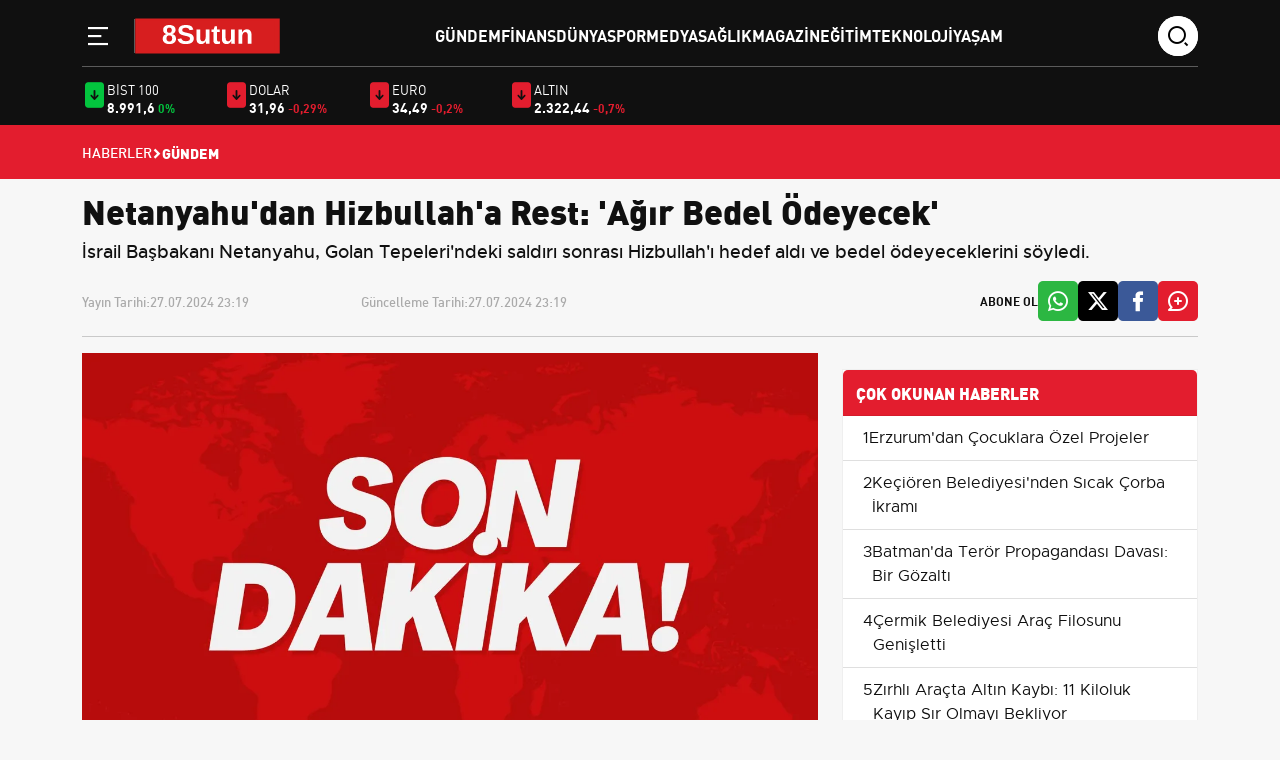

--- FILE ---
content_type: text/html; charset=UTF-8
request_url: https://www.8sutun.com/netanyahu-dan-hizbullah-a-rest-agir-bedel-odeyecek-2474
body_size: 8122
content:
<!DOCTYPE html>
<html lang="tr">
<head>
<meta charset="utf-8">
<meta http-equiv="X-UA-Compatible" content="IE=edge">
<meta name="viewport" content="width=device-width, initial-scale=1, shrink-to-fit=no">
<title>Netanyahu&#039;dan Hizbullah&#039;a Rest: &#039;Ağır Bedel Ödeyecek&#039;</title>
<link rel="preconnect" href="https://cdn.8sutun.com/" />
<link rel="dns-prefetch" href="https://cdn.8sutun.com/" />
<meta name="description" content="İsrail Başbakanı Netanyahu, Golan Tepeleri&#039;ndeki saldırı sonrası Hizbullah&#039;ı hedef aldı ve bedel ödeyeceklerini söyledi."/>
<meta name="keywords" content=""/>
<meta name="author" content="8Sutun"/>
<meta name="robots" content="max-snippet:-1, max-image-preview:large, max-video-preview:-1"/>
<meta name="revisit-after" content="1 Days"/>
<meta property="og:locale" content="tr_tr"/>
<meta property="og:site_name" content="8Sutun"/>
<link rel="alternate" type="application/rss+xml" href="https://www.8sutun.com/rss/latest-posts">
<meta property="og:type" content="article"/>
<meta property="og:title" content="Netanyahu&#039;dan Hizbullah&#039;a Rest: &#039;Ağır Bedel Ödeyecek&#039;"/>
<meta property="og:description" content="İsrail Başbakanı Netanyahu, Golan Tepeleri&#039;ndeki saldırı sonrası Hizbullah&#039;ı hedef aldı ve bedel ödeyeceklerini söyledi."/>
<meta property="og:url" content="https://www.8sutun.com/netanyahu-dan-hizbullah-a-rest-agir-bedel-odeyecek-2474"/>
<meta property="og:image" content="https://cdn.8sutun.com/uploads/1280x720/images/202407/kultur-ve-turizm-bakanligi-bu-yil-toplam-19-eserin-daha-iadesini-sagladik-1200-543731.jpg"/>
<meta property="og:image:width" content="1280"/>
<meta property="og:image:height" content="720"/>
<meta name="twitter:card" content="summary_large_image"/>
<meta name="twitter:site" content="8Sutun"/>
<meta name="twitter:title" content="Netanyahu&#039;dan Hizbullah&#039;a Rest: &#039;Ağır Bedel Ödeyecek&#039;"/>
<meta name="twitter:description" content="İsrail Başbakanı Netanyahu, Golan Tepeleri&#039;ndeki saldırı sonrası Hizbullah&#039;ı hedef aldı ve bedel ödeyeceklerini söyledi."/>
<meta name="twitter:image" content="https://cdn.8sutun.com/uploads/1280x720/images/202407/kultur-ve-turizm-bakanligi-bu-yil-toplam-19-eserin-daha-iadesini-sagladik-1200-543731.jpg"/>
<!-- <link rel="amphtml" href="https://www.8sutun.com/netanyahu-dan-hizbullah-a-rest-agir-bedel-odeyecek-2474/amp" /> -->
<link rel="canonical" href="https://www.8sutun.com/netanyahu-dan-hizbullah-a-rest-agir-bedel-odeyecek-2474"/>
<!-- <link rel="alternate" href="https://www.8sutun.com/netanyahu-dan-hizbullah-a-rest-agir-bedel-odeyecek-2474" hreflang="tr_tr"/> -->


<link rel="next" href="https://www.8sutun.com/mugla-umke-ye-yeni-lojistik-arac-tahsis-edildi-109512" />
<link rel="prev" href="https://www.8sutun.com/kirgizlarin-son-hani-rahmankul-han-van-da-anildi-2471" />
<meta name="X-CSRF-TOKEN" content="7cefc2037126367d941bd01409c3a876"><link rel="shortcut icon" type="image/png" href="https://www.8sutun.com/uploads/logo/favicon_662982a895d938-08113389-80044017.png"/>

<link href="https://www.8sutun.com/assets/css/style.min.css?t=1708527426" rel="stylesheet"/>
<link rel="preload" as="image" href="https://cdn.8sutun.com/uploads/410x250/images/202407/kultur-ve-turizm-bakanligi-bu-yil-toplam-19-eserin-daha-iadesini-sagladik-1200-543731.jpg" fetchpriority="high" media="(max-width: 767.98px)">
<link rel="preload" as="image" href="https://cdn.8sutun.com/uploads/856x511/images/202407/kultur-ve-turizm-bakanligi-bu-yil-toplam-19-eserin-daha-iadesini-sagladik-1200-543731.jpg" fetchpriority="high" media="(min-width: 768px)"><script async src="https://pagead2.googlesyndication.com/pagead/js/adsbygoogle.js?client=ca-pub-6212214410842379"
     crossorigin="anonymous"></script>
<script data-host="https://analytics.qushad.com" data-dnt="false" src="https://analytics.qushad.com/js/script.js" id="ZwSg9rf6GA" async defer></script>
<script src="https://app.qushad.com/QushAdSDK-native.js?appId=cb583fe0-75f5-53a8-8e2a-4af428bcf45b"></script>
<script>
    var QushAdNotification = window.QushAdNotification = window.QushAdNotification || [];
    QushAdNotification.push(function(){
        return QushAdNotification.init({
            appId: 'cb583fe0-75f5-53a8-8e2a-4af428bcf45b',
            delay : '1',
        });
    });
</script>
<meta name="msvalidate.01" content="C9B8574227B63985BCFC5295A7668BE6" />
<meta name="yandex-verification" content="6c3c76034e9a1601" /><script type="application/ld+json">[{
        "@context": "http://schema.org",
        "@type": "Organization",
        "url": "https://www.8sutun.com",
        "logo": {"@type": "ImageObject","width": 180,"height": 50,"url": "https://www.8sutun.com/uploads/logo/logo_662981dce953b5-42564681-18557141.svg"}
    },
    {
        "@context": "http://schema.org",
        "@type": "WebSite",
        "url": "https://www.8sutun.com",
        "name": "8Sutun",
        "potentialAction": {
            "@type": "SearchAction",
            "target": "https://www.8sutun.com/search?q={search_term_string}",
            "query-input": "required name=search_term_string"
        }
    }]
    </script>
    <script type="application/ld+json">
        {
            "@context": "https://schema.org",
            "@type": "NewsArticle",
            "genre": "news",
            "mainEntityOfPage":"https://www.8sutun.com/netanyahu-dan-hizbullah-a-rest-agir-bedel-odeyecek-2474",
            "headline": "Netanyahu&#039;dan Hizbullah&#039;a Rest: &#039;Ağır Bedel Ödeyecek&#039;",
            "alternativeHeadline": "Netanyahu&#039;dan Sert Açıklama",
            "articleSection": "Gündem",
            "articleBody": "Netanyahu'dan Sert Açıklama İsrail Başbakanı Binyamin Netanyahu, ülkesinin işgali altında bulunan Golan Tepeleri'ne gerçekleştirilen ve 10 kişinin hayatını kaybetmesine neden olan roket saldırısını değerlendirerek, Lübnan Hizbullahı'nı suçladı. Mecdel Şems'teki Saldırı Olay, çoğunluğunu Dürzilerin oluşturduğu Mecdel Şems beldesine düzenlenmişti. Saldırıda 10 kişi yaşamını yitirirken, 6'sı ağır 24 kişi de yaralandı. Netanyahu'nun Açıklamaları Netanyahu, resmi sosyal medya hesabı üzerinden yaptığı açıklamada, \"İsrail, bu ölümcül saldırıyı asla unutmamalı. Hizbullah, şimdiye kadar ödemediği ağır bir bedel ödeyecek,\" dedi. İsrail Ordusu, saldırının Lübnan Hizbullahı tarafından yapıldığını belirtti. Ancak Hizbullah, olaya dair herhangi bir bağlantıları olmadığını ve iddiaları yalanladıklarını duyurdu.",
            "wordCount": "141",
            "image": {
                "@type": "ImageObject",
                "url": "https://cdn.8sutun.com/uploads/1280x720/images/202407/kultur-ve-turizm-bakanligi-bu-yil-toplam-19-eserin-daha-iadesini-sagladik-1200-543731.jpg",
                "width": 1280,
                "height": 720            },
            "speakable": {
                "@type": "SpeakableSpecification",
                "cssSelector": [
                    ".post-detail-header h1",
                    ".post-detail-header h2",
                    ".content-text"
                ]
            },
            "datePublished": "2024-07-27T23:19:25+0300",
            "dateModified": "2024-07-27T23:19:25+0300",
            "inLanguage": "tr-TR",
            "keywords": "",
            "author": {
                "@type": "NewsMediaOrganization",
                "name": "8Sutun",
                "url": "https://www.8sutun.com/kunye",
                "logo": {
                    "@type": "ImageObject",
                    "url": "https://www.8sutun.com/uploads/logo/logo_662981dce953b5-42564681-18557141.svg",
                    "width": 300,
                    "height": 120
                }
            },
            "publisher": {
                "@type": "Organization",
                "name": "8Sutun",
                "logo": {
                "@type": "ImageObject",
                "width": 300,
                "height": 120,
                "url": "https://www.8sutun.com/uploads/logo/logo_662981dce953b5-42564681-18557141.svg"
                }
            },
            "description": "İsrail Başbakanı Netanyahu, Golan Tepeleri&#039;ndeki saldırı sonrası Hizbullah&#039;ı hedef aldı ve bedel ödeyeceklerini söyledi.",
            "isFamilyFriendly": true,
            "isAccessibleForFree": true,
            "typicalAgeRange": "7-",
            "publishingPrinciples": "https://www.8sutun.com/gizlilik-ilkeleri"
        }
    </script>
        <script type="application/ld+json">
        {
            "@context": "http://schema.org",
            "@type": "BreadcrumbList",
            "itemListElement": [{
                "@type": "ListItem",
                "position": 1,
                "name": "Anasayfa",
                "item": "https://www.8sutun.com"
            },
            {
                "@type": "ListItem",
                "position": 2,
                "name": "Gündem",
                "item": "https://www.8sutun.com/gundem"
            }]
        }
    </script>
    
</head>
<body class="bg-color-gray">
    <!-- Back to Top -->
    <a id="backToTop"></a>

    <!-- Header -->
    <header class="header pt-3 sticky-top">
        <div class="container">
            <div class="row">
                <div class="col-xl-12">
                    <div class="header__wrapper">
                        <div class="logo-wrapper">
                            <!-- sidebar toggle -->
                            <div class="sidebar__toggle">
                                <button type="button" aria-label="Menü" role="button" js-role="menuToggle">
                                    <i class="icon-menu-line"></i>
                                </button>
                            </div>

                            <!-- Logo -->
                            <div class="logo">
                                <a href="https://www.8sutun.com" title="Haberler - Haber - Son Dakika Haberler - Haber Oku | 8 Sütun">
                                    <img src="https://www.8sutun.com/uploads/logo/logo_662981dce953b5-42564681-18557141.svg" width="145" height="38" alt="Haberler - Haber - Son Dakika Haberler - Haber Oku | 8 Sütun">
                                </a>
                            </div>
                        </div>

                        <!-- Desktop Menu -->
                        <div class="desktop__menu">
                            <nav>
                                <ul>
                                                                                <li><a href="https://www.8sutun.com/gundem">Gündem </a></li>
                                                                                            <li><a href="https://www.8sutun.com/finans">Finans </a></li>
                                                                                            <li><a href="https://www.8sutun.com/dunya">Dünya </a></li>
                                                                                            <li><a href="https://www.8sutun.com/spor">Spor </a></li>
                                                                                            <li><a href="https://www.8sutun.com/medya">Medya </a></li>
                                                                                            <li><a href="https://www.8sutun.com/saglik">Sağlık </a></li>
                                                                                            <li><a href="https://www.8sutun.com/magazin">Magazin </a></li>
                                                                                            <li><a href="https://www.8sutun.com/egitim">Eğitim </a></li>
                                                                                            <li><a href="https://www.8sutun.com/teknoloji">Teknoloji </a></li>
                                                                                            <li><a href="https://www.8sutun.com/yasam">Yaşam </a></li>
                                                                            </ul>
                            </nav>
                        </div>

                        <!-- Search -->
                        <div class="search-wrapper">
                            <div class="search-icon">
                                <i class="icon-search"></i>
                            </div>
                            <div class="search-form">
                                <form action="javascript:void(0)">
                                    <input type="text" placeholder="search" />
                                    <div class="search-icons">
                                        <a href="javascript:void(0)">
                                            <i class="icon-search"></i>
                                        </a>
                                        <i class="icon-close"></i>
                                    </div>
                                </form>
                            </div>
                        </div>
                    </div>
                </div>

                <!-- Sidebar Menu Offcanvas -->
                <div class="offcanvas offcanvas-start" tabindex="-1" id="offcanvasMenu">
                    <div class="offcanvas-header">
                        <span class="offcanvas-title">
                            <img src="https://www.8sutun.com/uploads/logo/logo_662981dce953b5-42564681-18557141.svg" width="145" height="38" alt="Haberler - Haber - Son Dakika Haberler - Haber Oku | 8 Sütun">
                        </span>
                        <button type="button" class="btn-close" js-role="menuToggle" aria-label="Close"></button>
                    </div>
                    <div class="offcanvas-body">
                        <div class="menu-list mt-5">
                            <nav>
                                <ul>
                                                                        <li><a href="https://www.8sutun.com/gundem" title="Gündem">Gündem</a></li>
                                                                            <li><a href="https://www.8sutun.com/finans" title="Finans">Finans</a></li>
                                                                            <li><a href="https://www.8sutun.com/dunya" title="Dünya">Dünya</a></li>
                                                                            <li><a href="https://www.8sutun.com/spor" title="Spor">Spor</a></li>
                                                                            <li><a href="https://www.8sutun.com/medya" title="Medya">Medya</a></li>
                                                                            <li><a href="https://www.8sutun.com/saglik" title="Sağlık">Sağlık</a></li>
                                                                            <li><a href="https://www.8sutun.com/magazin" title="Magazin">Magazin</a></li>
                                                                            <li><a href="https://www.8sutun.com/egitim" title="Eğitim">Eğitim</a></li>
                                                                            <li><a href="https://www.8sutun.com/teknoloji" title="Teknoloji">Teknoloji</a></li>
                                                                            <li><a href="https://www.8sutun.com/yasam" title="Yaşam">Yaşam</a></li>
                                                                    </ul>                           
                                <div class="text-gray mt-5">
                                    <h3 class="mb-4">Kurumsal</h3>
                                    <ul>
                                                                        <li><a  href="https://www.8sutun.com/gizlilik-ilkeleri" title="Gizlilik İlkeleri">Gizlilik İlkeleri</a></li>
                                                                        <li><a  href="https://www.8sutun.com/kunye" title="Künye">Künye</a></li>
                                                                        <li><a  href="https://www.8sutun.com/iletisim" title="İletişim">İletişim</a></li>
                                                                        <li><a  href="https://www.8sutun.com/hakkimizda" title="Hakkımızda">Hakkımızda</a></li>
                                                                        </ul>
                                </div>
                            </nav>
                        </div>

                        <!-- Social -->
                        <div class="social__media mt-5">
                            <h3>Sosyal Medya</h3>
                            <ul>
                                <li>
                                    <a href="#" title="Twitter">
                                        <i class="icon-twitter"></i>
                                    </a>
                                </li>
                                <li>
                                    <a href="#" title="Facebook">
                                        <i class="icon-facebook"></i>
                                    </a>
                                </li>
                                <li>
                                    <a href="#" title="İnstagram">
                                        <i class="icon-instagram"></i>
                                    </a>
                                </li>
                                <li>
                                    <a href="#" title="Youtube">
                                        <i class="icon-youtube"></i>
                                    </a>
                                </li>
                            </ul>
                        </div>
                    </div>
                </div>
            </div>
        </div>
    </header>
    <div class="economy pt-3 pb-2 d-none d-lg-block d-md-block d-xl-block d-xxl-block">
    <div class="container">
        <div class="row d-flex align-items-center">
            <div class="col-xl-9">
                <div class="row">
                                        <div class="col-xl-2 col-lg-2 col-md-4 col-sm-4 col-4 d-flex gap-2 mb-4 mb-xl-0 mb-lg-0">
                        <i class="icon-arrow-down-fill colorGreen"></i>
                        <div class="d-flex flex-column">
                            <span class="economy-title">Bist 100</span>
                            <div class="d-flex flex-column align-items-end flex-md-row">
                                <span class="economy-price">8.991,6</span>
                                <span class="economy-minus colorGreen">0%</span>
                            </div>
                        </div>
                    </div>
                                        <div class="col-xl-2 col-lg-2 col-md-4 col-sm-4 col-4 d-flex gap-2 mb-4 mb-xl-0 mb-lg-0">
                        <i class="icon-arrow-down-fill colorRed"></i>
                        <div class="d-flex flex-column">
                            <span class="economy-title">DOLAR</span>
                            <div class="d-flex flex-column align-items-end flex-md-row">
                                <span class="economy-price">31,96</span>
                                <span class="economy-minus colorRed">-0,29%</span>
                            </div>
                        </div>
                    </div>
                                        <div class="col-xl-2 col-lg-2 col-md-4 col-sm-4 col-4 d-flex gap-2 mb-4 mb-xl-0 mb-lg-0">
                        <i class="icon-arrow-down-fill colorRed"></i>
                        <div class="d-flex flex-column">
                            <span class="economy-title">EURO</span>
                            <div class="d-flex flex-column align-items-end flex-md-row">
                                <span class="economy-price">34,49</span>
                                <span class="economy-minus colorRed">-0,2%</span>
                            </div>
                        </div>
                    </div>
                                        <div class="col-xl-2 col-lg-2 col-md-4 col-sm-4 col-4 d-flex gap-2 mb-4 mb-xl-0 mb-lg-0">
                        <i class="icon-arrow-down-fill colorRed"></i>
                        <div class="d-flex flex-column">
                            <span class="economy-title">ALTIN</span>
                            <div class="d-flex flex-column align-items-end flex-md-row">
                                <span class="economy-price">2.322,44</span>
                                <span class="economy-minus colorRed">-0,7%</span>
                            </div>
                        </div>
                    </div>
                                    </div>
            </div>
        </div>
    </div>
</div>
        <div class="header-breadcrumb breadcrumb-bg-red p-3">
        <div class="container">
            <div class="row">
                <div class="col-xl-12">
                    <ul class="d-flex align-items-center gap-2">
                        <li>
                            <a href="https://www.8sutun.com" title="Haberler">Haberler</a>
                        </li>
                        <li>
                            <i class="icon-arrow-drop-right"></i>
                        </li>
                                                <li class="breadcrumb-item active">
                            Gündem                        </li>
                                            </ul>
                </div>
            </div>
        </div>
    </div>
            <div class="container"></div>
        <main class="content"><div class="container infinity-container"  data-post-view-id="2474">
	<div class="row infinity-item spotlight-group">
		<!-- top -->
		<div class="col-xl-12 mb-3">
			<div class="author-heading">
				<h1>Netanyahu&#039;dan Hizbullah&#039;a Rest: &#039;Ağır Bedel Ödeyecek&#039;</h1>
									<p>İsrail Başbakanı Netanyahu, Golan Tepeleri&#039;ndeki saldırı sonrası Hizbullah&#039;ı hedef aldı ve bedel ödeyeceklerini söyledi.</p>
							</div>

			<div class="author-social d-lg-flex align-items-center justify-content-start">
				<div class="d-xl-flex w-100">
					<div class="time d-flex mb-2 mb-xl-0">
						<span>Yayın Tarihi: </span>
						<span>27.07.2024 23:19</span>
					</div>
					<div class="time d-flex">
						<span>Güncelleme Tarihi: </span>
						<span>27.07.2024 23:19</span>
					</div>
				</div>

				<ul class="mt-4 mt-lg-0 d-none d-md-flex social-share" data-title="Netanyahu&#039;dan Hizbullah&#039;a Rest: &#039;Ağır Bedel Ödeyecek&#039;" data-link="https://www.8sutun.com/netanyahu-dan-hizbullah-a-rest-agir-bedel-odeyecek-2474">
					<span class="subscribe">Abone Ol</span>
										<li class="whatsapp-color">
						<a href="javascript:void(0)" data-id="WA" class="social-share-button"><i class="icon-whatsapp"></i></a>
					</li>
					<li class="twitter-color">
						<a href="javascript:void(0)" data-id="TW" class="social-share-button"><i class="icon-twitter"></i></a>
					</li>
					<li class="facebook-color">
						<a href="javascript:void(0)" data-id="FB" class="social-share-button"><i class="icon-facebook"></i></a>
					</li>
					<li class="comment-color">
						<a href="javascript:void(0)"><i class="icon-comment-plus"></i></a>
					</li>
				</ul>
				<hr />
			</div>
		</div>
		<div class="col-xl-8 col-lg-8">
			<div class="text-content d-flex flex-column gap-4">
				<picture>
					<source srcset="https://cdn.8sutun.com/uploads/500x281/images/202407/kultur-ve-turizm-bakanligi-bu-yil-toplam-19-eserin-daha-iadesini-sagladik-1200-543731.jpg" media="(max-width: 767.98px) and (-webkit-min-device-pixel-ratio: 0.25)">
					<img src="https://cdn.8sutun.com/uploads/1280x720/images/202407/kultur-ve-turizm-bakanligi-bu-yil-toplam-19-eserin-daha-iadesini-sagladik-1200-543731.jpg" class="spotlight w-100 h-auto" alt="Netanyahu&#039;dan Hizbullah&#039;a Rest: &#039;Ağır Bedel Ödeyecek&#039;"  width="850" height="478"/>
				</picture>
				<h2>Netanyahu'dan Sert Açıklama</h2> <p>İsrail Başbakanı <strong>Binyamin Netanyahu</strong>, ülkesinin işgali altında bulunan <strong>Golan Tepeleri</strong>'ne gerçekleştirilen ve 10 kişinin hayatını kaybetmesine neden olan roket saldırısını değerlendirerek, <strong>Lübnan Hizbullahı</strong>'nı suçladı. <h3>Mecdel Şems'teki Saldırı</h3> <p>Olay, çoğunluğunu Dürzilerin oluşturduğu <strong>Mecdel Şems</strong> beldesine düzenlenmişti. Saldırıda 10 kişi yaşamını yitirirken, 6'sı ağır 24 kişi de yaralandı. <h3>Netanyahu'nun Açıklamaları</h3> <p>Netanyahu, resmi sosyal medya hesabı üzerinden yaptığı açıklamada, "İsrail, bu ölümcül saldırıyı asla unutmamalı. Hizbullah, şimdiye kadar ödemediği ağır bir bedel ödeyecek," dedi. <p>İsrail Ordusu, saldırının Lübnan Hizbullahı tarafından yapıldığını belirtti. Ancak Hizbullah, olaya dair herhangi bir bağlantıları olmadığını ve iddiaları yalanladıklarını duyurdu.				
			</div>
									<hr class="mt-4 mb-4">
			<div class="related-news">
				<div class="section-title">
					<h4 class="">İLGİLİ HABERLER</h4>
				</div>

				<div class="mt-4">
					<div class="row">
												<div class="col-xl-3 col-lg-4 col-md-6 col-sm-6 mb-4 mb-md-4">
							<div class="main-box overflow-hidden">
								<a href="https://www.8sutun.com/evlenecekler-dikkat-aile-fonu-ndan-yeni-destek-milyarlarca-lira-aktarildi-56081" title="Evlenecekler Dikkat! Aile Fonu&#039;ndan Yeni Destek, Milyarlarca Lira Aktarıldı">
									<img src="https://www.8sutun.com/assets/img/bg_mid.png" data-src="https://cdn.8sutun.com/uploads/195x110/images/202508/evlenecekler-dikkat-aile-fonu-ndan-yeni-destek-milyarlarca-lira-aktarildi-1200-903259.jpg" class="lazy w-100 h-auto" alt="Evlenecekler Dikkat! Aile Fonu&#039;ndan Yeni Destek, Milyarlarca Lira Aktarıldı" onerror="javascript:this.src='https://www.8sutun.com/assets/img/bg_mid.png'" width="195" height="110">
									<div class="px-3 py-3">
										<p class="related-news">
										Evlenecekler Dikkat! Aile Fonu&#039;ndan Yeni Destek, Milyarlarca Lira Aktarıldı										</p>
									</div>
								</a>
							</div>
						</div>
												<div class="col-xl-3 col-lg-4 col-md-6 col-sm-6 mb-4 mb-md-4">
							<div class="main-box overflow-hidden">
								<a href="https://www.8sutun.com/ziraat-bankasi-ndan-emeklilere-4-yeni-promosyon-kampanyasi-55827" title="Ziraat Bankası&#039;ndan Emeklilere 4 Yeni Promosyon Kampanyası">
									<img src="https://www.8sutun.com/assets/img/bg_mid.png" data-src="https://cdn.8sutun.com/uploads/195x110/images/202508/ziraat-bankasi-ndan-emeklilere-4-yeni-promosyon-kampanyasi-1200-766451.jpg" class="lazy w-100 h-auto" alt="Ziraat Bankası&#039;ndan Emeklilere 4 Yeni Promosyon Kampanyası" onerror="javascript:this.src='https://www.8sutun.com/assets/img/bg_mid.png'" width="195" height="110">
									<div class="px-3 py-3">
										<p class="related-news">
										Ziraat Bankası&#039;ndan Emeklilere 4 Yeni Promosyon Kampanyası										</p>
									</div>
								</a>
							</div>
						</div>
												<div class="col-xl-3 col-lg-4 col-md-6 col-sm-6 mb-4 mb-md-4">
							<div class="main-box overflow-hidden">
								<a href="https://www.8sutun.com/yapi-kredi-ve-koctas-tan-ustalara-ozel-kredi-karti-57190" title="Yapı Kredi ve Koçtaş&#039;tan Ustalara Özel Kredi Kartı">
									<img src="https://www.8sutun.com/assets/img/bg_mid.png" data-src="https://cdn.8sutun.com/uploads/195x110/images/202509/yapi-kredi-ve-koctas-tan-ustalara-ozel-kredi-karti-1200-265135.jpg" class="lazy w-100 h-auto" alt="Yapı Kredi ve Koçtaş&#039;tan Ustalara Özel Kredi Kartı" onerror="javascript:this.src='https://www.8sutun.com/assets/img/bg_mid.png'" width="195" height="110">
									<div class="px-3 py-3">
										<p class="related-news">
										Yapı Kredi ve Koçtaş&#039;tan Ustalara Özel Kredi Kartı										</p>
									</div>
								</a>
							</div>
						</div>
												<div class="col-xl-3 col-lg-4 col-md-6 col-sm-6 mb-4 mb-md-4">
							<div class="main-box overflow-hidden">
								<a href="https://www.8sutun.com/yedi-basak-insani-yardim-dernegi-nden-ogrencilere-buyuk-destek-55886" title="Yedi Başak İnsani Yardım Derneği&#039;nden Öğrencilere Büyük Destek">
									<img src="https://www.8sutun.com/assets/img/bg_mid.png" data-src="https://cdn.8sutun.com/uploads/195x110/images/202508/yedi-basak-insani-yardim-dernegi-nden-ogrencilere-buyuk-destek-1200-456817.jpg" class="lazy w-100 h-auto" alt="Yedi Başak İnsani Yardım Derneği&#039;nden Öğrencilere Büyük Destek" onerror="javascript:this.src='https://www.8sutun.com/assets/img/bg_mid.png'" width="195" height="110">
									<div class="px-3 py-3">
										<p class="related-news">
										Yedi Başak İnsani Yardım Derneği&#039;nden Öğrencilere Büyük Destek										</p>
									</div>
								</a>
							</div>
						</div>
											</div>
				</div>
			</div>
									<hr class="mt-4 mb-4">
		</div>
		<!-- right -->
		<div class="col-xl-4 col-lg-4 mb-4">
			<!-- advert section -->
			<div class="container">
				<div class="row justify-content-center mb-3">
									</div>
			</div>
			<div class="category-list bg-white">
				<h2>ÇOK OKUNAN HABERLER</h2>

				    <div class="col-xl-12">
        <div class="category-content d-flex align-items-start gap-3">
            <div class="">
                <span>1</span>
            </div>
            <div class="content-most">
                <a href="https://www.8sutun.com/erzurum-dan-cocuklara-ozel-projeler-109312" title="Erzurum&#039;dan Çocuklara Özel Projeler">Erzurum&#039;dan Çocuklara Özel Projeler</a>
            </div>
        </div>
    </div>
        <div class="col-xl-12">
        <div class="category-content d-flex align-items-start gap-3">
            <div class="">
                <span>2</span>
            </div>
            <div class="content-most">
                <a href="https://www.8sutun.com/kecioren-belediyesi-nden-sicak-corba-ikrami-109302" title="Keçiören Belediyesi&#039;nden Sıcak Çorba İkramı">Keçiören Belediyesi&#039;nden Sıcak Çorba İkramı</a>
            </div>
        </div>
    </div>
        <div class="col-xl-12">
        <div class="category-content d-flex align-items-start gap-3">
            <div class="">
                <span>3</span>
            </div>
            <div class="content-most">
                <a href="https://www.8sutun.com/batman-da-teror-propagandasi-davasi-bir-gozalti-109491" title="Batman&#039;da Terör Propagandası Davası: Bir Gözaltı">Batman&#039;da Terör Propagandası Davası: Bir Gözaltı</a>
            </div>
        </div>
    </div>
        <div class="col-xl-12">
        <div class="category-content d-flex align-items-start gap-3">
            <div class="">
                <span>4</span>
            </div>
            <div class="content-most">
                <a href="https://www.8sutun.com/cermik-belediyesi-arac-filosunu-genisletti-109281" title="Çermik Belediyesi Araç Filosunu Genişletti">Çermik Belediyesi Araç Filosunu Genişletti</a>
            </div>
        </div>
    </div>
        <div class="col-xl-12">
        <div class="category-content d-flex align-items-start gap-3">
            <div class="">
                <span>5</span>
            </div>
            <div class="content-most">
                <a href="https://www.8sutun.com/zirhli-aracta-altin-kaybi-11-kiloluk-kayip-sir-olmayi-bekliyor-109246" title="Zırhlı Araçta Altın Kaybı: 11 Kiloluk Kayıp Sır Olmayı Bekliyor">Zırhlı Araçta Altın Kaybı: 11 Kiloluk Kayıp Sır Olmayı Bekliyor</a>
            </div>
        </div>
    </div>
        <div class="col-xl-12">
        <div class="category-content d-flex align-items-start gap-3">
            <div class="">
                <span>6</span>
            </div>
            <div class="content-most">
                <a href="https://www.8sutun.com/karliova-da-kar-yagisi-etkili-oldu-93076" title="Karlıova&#039;da Kar Yağışı Etkili Oldu">Karlıova&#039;da Kar Yağışı Etkili Oldu</a>
            </div>
        </div>
    </div>
        <div class="col-xl-12">
        <div class="category-content d-flex align-items-start gap-3">
            <div class="">
                <span>7</span>
            </div>
            <div class="content-most">
                <a href="https://www.8sutun.com/dijital-dunyada-cocuk-haklari-icin-imza-kampanyasi-erzurum-da-91118" title="Dijital Dünyada Çocuk Hakları İçin İmza Kampanyası Erzurum&#039;da">Dijital Dünyada Çocuk Hakları İçin İmza Kampanyası Erzurum&#039;da</a>
            </div>
        </div>
    </div>
    			</div>
		</div>
	</div>
</div>
<div class="history_loading" style="display:none;">
	<div class="infinity-loading">
		<div class="timeline-wrapper">
			<div class="timeline-item">
				<div class="animated-background">
					<div class="background-masker content-first-end"></div>
					<div class="background-masker content-top"></div>
					<div class="background-masker content-second-line"></div>
					<div class="background-masker content-third-line"></div>
					<div class="background-masker content-third-end"></div>
				</div>
			</div>
		</div>
	</div>
</div>    
    <div class="container">
        <div class="row">
                        <div class="col-xl-4 col-lg-4 col-md-6 col-sm-6 mb-4 mb-md-4">
                <div class="main-box overflow-hidden">
                                        <a href="https://www.8sutun.com/yapi-kredi-ve-koctas-tan-ustalara-ozel-kredi-karti-57190" title="Yapı Kredi ve Koçtaş&#039;tan Ustalara Özel Kredi Kartı">
                        <div class="px-3 py-3">
                            <p>Yapı Kredi ve Koçtaş&#039;tan Ustalara Özel Kredi Kartı</p>
                        </div>
                        <hr />
                    </a>
                                        <a href="https://www.8sutun.com/evlenecekler-dikkat-aile-fonu-ndan-yeni-destek-milyarlarca-lira-aktarildi-56081" title="Evlenecekler Dikkat! Aile Fonu&#039;ndan Yeni Destek, Milyarlarca Lira Aktarıldı">
                        <div class="px-3 py-3">
                            <p>Evlenecekler Dikkat! Aile Fonu&#039;ndan Yeni Destek, Milyarlarca Lira Aktarıldı</p>
                        </div>
                        <hr />
                    </a>
                                        <a href="https://www.8sutun.com/yedi-basak-insani-yardim-dernegi-nden-ogrencilere-buyuk-destek-55886" title="Yedi Başak İnsani Yardım Derneği&#039;nden Öğrencilere Büyük Destek">
                        <div class="px-3 py-3">
                            <p>Yedi Başak İnsani Yardım Derneği&#039;nden Öğrencilere Büyük Destek</p>
                        </div>
                        <hr />
                    </a>
                                        <a href="https://www.8sutun.com/elazig-belediyesi-nden-genclere-ucretsiz-sertifikali-kurs-firsati-55884" title="Elazığ Belediyesi&#039;nden Gençlere Ücretsiz Sertifikalı Kurs Fırsatı">
                        <div class="px-3 py-3">
                            <p>Elazığ Belediyesi&#039;nden Gençlere Ücretsiz Sertifikalı Kurs Fırsatı</p>
                        </div>
                        <hr />
                    </a>
                                    </div>
            </div>
                        <div class="col-xl-4 col-lg-4 col-md-6 col-sm-6 mb-4 mb-md-4">
                <div class="main-box overflow-hidden">
                                        <a href="https://www.8sutun.com/ziraat-bankasi-ndan-emeklilere-4-yeni-promosyon-kampanyasi-55827" title="Ziraat Bankası&#039;ndan Emeklilere 4 Yeni Promosyon Kampanyası">
                        <div class="px-3 py-3">
                            <p>Ziraat Bankası&#039;ndan Emeklilere 4 Yeni Promosyon Kampanyası</p>
                        </div>
                        <hr />
                    </a>
                                        <a href="https://www.8sutun.com/konya-da-typ-basvurulari-basliyor-6-aylik-personel-alinacak-55826" title="Konya&#039;da TYP Başvuruları Başlıyor! 6 aylık personel alınacak ">
                        <div class="px-3 py-3">
                            <p>Konya&#039;da TYP Başvuruları Başlıyor! 6 aylık personel alınacak </p>
                        </div>
                        <hr />
                    </a>
                                        <a href="https://www.8sutun.com/kocaeli-ve-kayseri-de-bu-daireler-kapisilir-bu-2-1-ler-kdv-den-muaf-satisa-cikti-55824" title="Kocaeli ve Kayseri&#039;de bu daireler kapışılır: Bu 2+1&#039;ler KDV&#039;den muaf satışa çıktı">
                        <div class="px-3 py-3">
                            <p>Kocaeli ve Kayseri&#039;de bu daireler kapışılır: Bu 2+1&#039;ler KDV&#039;den muaf satışa çıktı</p>
                        </div>
                        <hr />
                    </a>
                                        <a href="https://www.8sutun.com/kayseri-ve-mugla-daki-dev-kamu-ihaleleri-basvurular-aciliyor-55783" title="Kayseri ve Muğla&#039;daki Dev Kamu İhaleleri: Başvurular açılıyor">
                        <div class="px-3 py-3">
                            <p>Kayseri ve Muğla&#039;daki Dev Kamu İhaleleri: Başvurular açılıyor</p>
                        </div>
                        <hr />
                    </a>
                                    </div>
            </div>
                        <div class="col-xl-4 col-lg-4 col-md-6 col-sm-6 mb-4 mb-md-4">
                <div class="main-box overflow-hidden">
                                        <a href="https://www.8sutun.com/internet-faturalarina-otomatik-zam-uygulamasi-basladi-55771" title="İnternet Faturalarına Otomatik Zam Uygulaması Başladı">
                        <div class="px-3 py-3">
                            <p>İnternet Faturalarına Otomatik Zam Uygulaması Başladı</p>
                        </div>
                        <hr />
                    </a>
                                        <a href="https://www.8sutun.com/2026-ve-2027-memur-maas-zammi-aciklandi-iste-kalem-kalem-maaslar-55757" title="2026 ve 2027 Memur Maaş Zammı Açıklandı: İşte kalem kalem maaşlar">
                        <div class="px-3 py-3">
                            <p>2026 ve 2027 Memur Maaş Zammı Açıklandı: İşte kalem kalem maaşlar</p>
                        </div>
                        <hr />
                    </a>
                                        <a href="https://www.8sutun.com/devlet-destekli-elektrik-ve-altyapi-projeleri-ihaleye-cikiyor-55721" title="Devlet Destekli Elektrik ve Altyapı Projeleri İhaleye Çıkıyor">
                        <div class="px-3 py-3">
                            <p>Devlet Destekli Elektrik ve Altyapı Projeleri İhaleye Çıkıyor</p>
                        </div>
                        <hr />
                    </a>
                                        <a href="https://www.8sutun.com/burgan-bank-tan-aninda-bedava-para-transferi-mujdesi-55720" title="Burgan Bank&#039;tan Anında Bedava Para Transferi Müjdesi">
                        <div class="px-3 py-3">
                            <p>Burgan Bank&#039;tan Anında Bedava Para Transferi Müjdesi</p>
                        </div>
                        <hr />
                    </a>
                                    </div>
            </div>
                    </div>
    </div>

</main>
<footer class="footer">
    <div class="container">
        <div class="row d-flex justify-content-center">
                        <div class="col-xl-3 col-lg-3 col-md-6">
                <div class="wrapper borderl">
                    <h4><a href="/son-dakika-haberleri" title="Son Dakika">Son Dakika Haberleri</a></h4>
                    <div class="footer-list">
                                                <ul>
                                                                    <li><a href="https://www.8sutun.com/gundem" title="Gündem">Gündem</a></li>
                                                                            <li><a href="https://www.8sutun.com/finans" title="Finans">Finans</a></li>
                                                                            <li><a href="https://www.8sutun.com/dunya" title="Dünya">Dünya</a></li>
                                                                            <li><a href="https://www.8sutun.com/spor" title="Spor">Spor</a></li>
                                                                            <li><a href="https://www.8sutun.com/medya" title="Medya">Medya</a></li>
                                                            </ul>
                                                <ul>
                                                                    <li><a href="https://www.8sutun.com/saglik" title="Sağlık">Sağlık</a></li>
                                                                            <li><a href="https://www.8sutun.com/magazin" title="Magazin">Magazin</a></li>
                                                                            <li><a href="https://www.8sutun.com/egitim" title="Eğitim">Eğitim</a></li>
                                                                            <li><a href="https://www.8sutun.com/teknoloji" title="Teknoloji">Teknoloji</a></li>
                                                                            <li><a href="https://www.8sutun.com/yasam" title="Yaşam">Yaşam</a></li>
                                                            </ul>
                                            </div>
                </div>
            </div>
                        
            <div class="col-xl-2 col-lg-2 d-none d-lg-block">
                <div class="wrapper">
                    <h4 class="px-4">KURUMSAL</h4>
                    <div class="footer-list px-4">
                        <ul>
                                                                        <li><a href="https://www.8sutun.com/gizlilik-ilkeleri" title="Gizlilik İlkeleri">Gizlilik İlkeleri</a></li>
                                                                                    <li><a href="https://www.8sutun.com/kunye" title="Künye">Künye</a></li>
                                                                                    <li><a href="https://www.8sutun.com/iletisim" title="İletişim">İletişim</a></li>
                                                                                    <li><a href="https://www.8sutun.com/hakkimizda" title="Hakkımızda">Hakkımızda</a></li>
                                                                </ul>
                    </div>
                </div>
            </div>

            <!-- footer social -->
            <div class="col-xl-12 mt-3">
                <div class="footer-social">
                    <div class="footer-social-text">
                        <div>
                            <a href="https://xfoy.com" title="XFoy Software" class="xfoy" target="_blank"><img src="/assets/img/logo.jpg" width="84" height="34" alt="XFoy Haber Yazılımı" /></a>
                        </div>
                        <div>
                            <h3>Yazılım & Tasarım & Sistem Yönetimi</h3>
                            <p>2023 - 2026 xFoy Software.</p>
                        </div>
                    </div>

                    <!-- social -->
                    <div class="social-section">
                        <ul>
                            <li>
                                <a href="#" title="Twitter">
                                    <i class="icon-twitter"></i>
                                </a>
                            </li>
                            <li>
                                <a href="#" title="Facebook">
                                    <i class="icon-facebook"></i>
                                </a>
                            </li>
                            <li>
                                <a href="#" title="İnstagram">
                                    <i class="icon-instagram"></i>
                                </a>
                            </li>
                            <li>
                                <a href="#" title="Youtube">
                                    <i class="icon-youtube"></i>
                                </a>
                            </li>
                        </ul>
                    </div>
                </div>
            </div>
            <p class="mt-3">
                Türkiye'den ve Dünya’dan son dakika haberleri, köşe yazıları, magazinden siyasete, spordan seyahate bütün konuların tek adresi <strong>8sutun.com</strong> haber içerikleri izin alınmadan, kaynak gösterilerek dahi iktibas edilemez. Kanuna aykırı ve izinsiz olarak kopyalanamaz, başka yerde yayınlanamaz.            </p>
        </div>
    </div>
</footer>

<!-- Google tag (gtag.js) -->
<script async src="https://www.googletagmanager.com/gtag/js?id=G-MY5RXCJHXC"></script>
<script>
  window.dataLayer = window.dataLayer || [];
  function gtag(){dataLayer.push(arguments);}
  gtag('js', new Date());

  gtag('config', 'G-MY5RXCJHXC');
</script>
<script src="https://www.8sutun.com/assets/js/site.min.js?t=1707761254"></script>
<script defer src="https://static.cloudflareinsights.com/beacon.min.js/vcd15cbe7772f49c399c6a5babf22c1241717689176015" integrity="sha512-ZpsOmlRQV6y907TI0dKBHq9Md29nnaEIPlkf84rnaERnq6zvWvPUqr2ft8M1aS28oN72PdrCzSjY4U6VaAw1EQ==" data-cf-beacon='{"version":"2024.11.0","token":"4b2ca3ad94b345ccb0f2d591ca29d42d","r":1,"server_timing":{"name":{"cfCacheStatus":true,"cfEdge":true,"cfExtPri":true,"cfL4":true,"cfOrigin":true,"cfSpeedBrain":true},"location_startswith":null}}' crossorigin="anonymous"></script>
</body>
</html>

--- FILE ---
content_type: text/html; charset=utf-8
request_url: https://www.google.com/recaptcha/api2/aframe
body_size: 259
content:
<!DOCTYPE HTML><html><head><meta http-equiv="content-type" content="text/html; charset=UTF-8"></head><body><script nonce="KJYYCl4PfBSIAdt7kH1wdw">/** Anti-fraud and anti-abuse applications only. See google.com/recaptcha */ try{var clients={'sodar':'https://pagead2.googlesyndication.com/pagead/sodar?'};window.addEventListener("message",function(a){try{if(a.source===window.parent){var b=JSON.parse(a.data);var c=clients[b['id']];if(c){var d=document.createElement('img');d.src=c+b['params']+'&rc='+(localStorage.getItem("rc::a")?sessionStorage.getItem("rc::b"):"");window.document.body.appendChild(d);sessionStorage.setItem("rc::e",parseInt(sessionStorage.getItem("rc::e")||0)+1);localStorage.setItem("rc::h",'1769077447533');}}}catch(b){}});window.parent.postMessage("_grecaptcha_ready", "*");}catch(b){}</script></body></html>

--- FILE ---
content_type: image/svg+xml
request_url: https://www.8sutun.com/uploads/logo/logo_662981dce953b5-42564681-18557141.svg
body_size: 3448
content:
<svg xmlns="http://www.w3.org/2000/svg" xmlns:xlink="http://www.w3.org/1999/xlink" width="100%" zoomAndPan="magnify" viewBox="0 0 750 179.999997" height="auto" preserveAspectRatio="xMidYMid meet" version="1.0"><defs><g/><clipPath id="7f801f969a"><path d="M 18 10.152344 L 722.386719 10.152344 L 722.386719 162 L 18 162 Z M 18 10.152344 " clip-rule="nonzero"/></clipPath></defs><rect x="-75" width="100%" fill="#ffffff" y="-18" height="auto" fill-opacity="1"/><rect x="-75" width="900" fill="transparent" y="-18" height="215.999996" fill-opacity="1"/><path fill="#d71e1f" d="M 0.75 90 L 0.75 180 L 749.25 180 L 749.25 0 L 0.75 0 Z M 370.5 15.148438 C 375 17.476562 377.25 20.925781 377.25 25.648438 C 377.25 33.449219 372.375 38.476562 364.949219 38.476562 C 357.375 38.476562 352.5 33.75 352.5 26.476562 C 352.5 21.675781 353.851562 18.75 357.148438 16.273438 C 361.351562 13.050781 365.699219 12.75 370.5 15.148438 Z M 310.949219 45.675781 C 317.925781 47.398438 325.5 50.550781 325.5 51.75 C 325.5 52.574219 318.898438 69.074219 318.300781 69.675781 C 318.148438 69.824219 316.050781 69.074219 313.726562 68.023438 C 311.324219 66.976562 307.351562 65.550781 304.875 64.875 C 299.550781 63.449219 288.601562 63.226562 285.375 64.5 C 277.648438 67.425781 277.875 74.699219 285.75 77.101562 C 287.175781 77.550781 293.699219 79.273438 300.148438 80.925781 C 313.199219 84.226562 318.074219 86.398438 322.875 90.824219 C 327.300781 94.949219 329.324219 99.898438 329.324219 106.800781 C 329.324219 119.625 322.125 128.550781 307.875 133.273438 C 302.324219 135.148438 300.898438 135.300781 289.875 135.300781 C 279.824219 135.300781 276.824219 135.074219 271.125 133.574219 C 263.625 131.699219 253.5 127.199219 253.5 125.773438 C 253.5 125.25 255.226562 120.898438 257.398438 116.101562 L 261.226562 107.398438 L 265.050781 109.5 C 269.851562 112.199219 280.648438 115.351562 287.175781 115.949219 C 293.101562 116.550781 299.851562 115.273438 302.550781 113.175781 C 304.800781 111.375 305.25 107.324219 303.300781 105.449219 C 301.273438 103.351562 299.476562 102.75 285.976562 99.300781 C 270.898438 95.550781 266.550781 93.75 261.675781 89.398438 C 256.726562 84.976562 254.773438 80.023438 254.773438 72.300781 C 254.773438 65.398438 256.726562 60.148438 260.925781 55.351562 C 265.574219 50.023438 274.351562 45.675781 283.425781 44.25 C 289.726562 43.273438 303.976562 44.023438 310.949219 45.675781 Z M 558.226562 44.25 C 578.925781 47.25 594.75 61.800781 598.273438 81.148438 C 602.476562 104.550781 589.574219 125.699219 566.625 133.273438 C 561.375 135 559.351562 135.226562 550.125 135.300781 C 541.125 135.375 538.800781 135.148438 534 133.648438 C 511.5 126.601562 498.226562 106.574219 501.074219 84 C 501.898438 77.023438 502.726562 74.476562 506.175781 67.875 C 515.023438 50.773438 536.324219 41.101562 558.226562 44.25 Z M 114.976562 89.175781 C 125.550781 113.101562 134.25 132.976562 134.25 133.425781 C 134.25 134.023438 130.351562 134.25 121.351562 134.101562 L 108.449219 133.875 L 105.074219 125.398438 L 101.699219 117 L 82.949219 117.148438 L 64.199219 117.375 L 61.199219 124.875 C 59.476562 129 57.824219 132.824219 57.523438 133.351562 C 56.773438 134.476562 32.25 134.699219 32.25 133.5 C 32.25 132.976562 64.5 59.324219 69.824219 47.773438 L 70.726562 45.75 L 95.773438 45.75 Z M 177.898438 63.824219 L 178.125 81.824219 L 194.851562 63.824219 L 211.648438 45.75 L 239.550781 45.75 L 236.851562 48.523438 C 222.523438 63.675781 204 84.449219 204.300781 85.199219 C 204.449219 85.648438 212.699219 96.523438 222.601562 109.351562 C 232.425781 122.101562 240.75 132.898438 241.050781 133.425781 C 241.425781 134.023438 237.75 134.25 227.023438 134.25 L 212.476562 134.25 L 199.800781 118.050781 L 187.125 101.925781 L 182.476562 107.023438 L 177.824219 112.125 L 177.75 123.148438 L 177.75 134.25 L 153 134.25 L 153 45.75 L 177.75 45.75 Z M 377.25 90 L 377.25 134.25 L 352.5 134.25 L 352.5 45.75 L 377.25 45.75 Z M 432.074219 63 C 439.199219 74.925781 442.574219 79.949219 443.023438 79.273438 C 443.398438 78.824219 448.050781 71.023438 453.375 62.023438 L 463.125 45.75 L 475.351562 45.75 C 482.101562 45.75 487.425781 45.976562 487.273438 46.273438 C 487.125 46.648438 479.476562 59.398438 470.324219 74.699219 L 453.75 102.523438 L 453.75 134.25 L 429 134.25 L 429 102.375 L 413.925781 77.25 C 405.601562 63.449219 398.023438 50.699219 396.976562 48.898438 L 395.101562 45.75 L 421.875 45.75 Z M 663.226562 68.550781 L 682.125 91.425781 L 682.351562 68.550781 L 682.5 45.75 L 708 45.75 L 707.851562 89.773438 L 707.625 133.875 L 697.351562 134.101562 L 687.074219 134.324219 L 667.726562 110.925781 L 648.375 87.601562 L 648.148438 110.925781 L 648 134.25 L 623.25 134.25 L 623.25 45.75 L 644.25 45.75 Z M 663.226562 68.550781 " fill-opacity="1" fill-rule="nonzero"/><path fill="#d71e1f" d="M 544.273438 65.25 C 537.601562 66.976562 531.976562 71.550781 528.675781 78 C 526.351562 82.648438 525.75 93.449219 527.625 98.925781 C 530.550781 107.773438 538.273438 113.773438 547.726562 114.523438 C 560.550781 115.574219 570.75 107.550781 573.074219 94.5 C 575.773438 79.351562 566.023438 65.851562 551.773438 64.875 C 549.226562 64.726562 545.851562 64.875 544.273438 65.25 Z M 544.273438 65.25 " fill-opacity="1" fill-rule="nonzero"/><path fill="#d71e1f" d="M 77.625 83.773438 C 74.699219 90.976562 72.300781 97.199219 72.148438 97.574219 C 72 97.949219 76.800781 98.25 82.800781 98.25 C 88.800781 98.25 93.75 97.949219 93.75 97.648438 C 93.75 97.050781 83.476562 71.25 83.101562 70.800781 C 82.949219 70.726562 80.476562 76.5 77.625 83.773438 Z M 77.625 83.773438 " fill-opacity="1" fill-rule="nonzero"/><g clip-path="url(#7f801f969a)"><path fill="#d71e1f" d="M 18 10.152344 L 722.671875 10.152344 L 722.671875 162 L 18 162 Z M 18 10.152344 " fill-opacity="1" fill-rule="nonzero"/></g><g fill="#ffffff" fill-opacity="1"><g transform="translate(138.84032, 130.513918)"><g><path d="M 73.21875 -27.015625 C 73.21875 -18.035156 70.242188 -11.0625 64.296875 -6.09375 C 58.359375 -1.125 49.878906 1.359375 38.859375 1.359375 C 27.921875 1.359375 19.445312 -1.109375 13.4375 -6.046875 C 7.425781 -10.992188 4.421875 -17.9375 4.421875 -26.875 C 4.421875 -33 6.191406 -38.160156 9.734375 -42.359375 C 13.273438 -46.554688 18.015625 -49.15625 23.953125 -50.15625 L 23.953125 -50.421875 C 18.785156 -51.554688 14.613281 -54.117188 11.4375 -58.109375 C 8.257812 -62.109375 6.671875 -66.71875 6.671875 -71.9375 C 6.671875 -79.78125 9.445312 -85.96875 15 -90.5 C 20.5625 -95.039062 28.425781 -97.3125 38.59375 -97.3125 C 48.976562 -97.3125 56.945312 -95.097656 62.5 -90.671875 C 68.0625 -86.253906 70.84375 -79.960938 70.84375 -71.796875 C 70.84375 -66.578125 69.265625 -61.992188 66.109375 -58.046875 C 62.960938 -54.097656 58.734375 -51.601562 53.421875 -50.5625 L 53.421875 -50.296875 C 59.585938 -49.296875 64.425781 -46.765625 67.9375 -42.703125 C 71.457031 -38.640625 73.21875 -33.410156 73.21875 -27.015625 Z M 51.171875 -70.78125 C 51.171875 -75.3125 50.128906 -78.628906 48.046875 -80.734375 C 45.960938 -82.847656 42.8125 -83.90625 38.59375 -83.90625 C 30.332031 -83.90625 26.203125 -79.53125 26.203125 -70.78125 C 26.203125 -61.613281 30.375 -57.03125 38.71875 -57.03125 C 42.894531 -57.03125 46.015625 -58.09375 48.078125 -60.21875 C 50.140625 -62.351562 51.171875 -65.875 51.171875 -70.78125 Z M 53.421875 -28.578125 C 53.421875 -38.609375 48.429688 -43.625 38.453125 -43.625 C 33.828125 -43.625 30.273438 -42.304688 27.796875 -39.671875 C 25.328125 -37.046875 24.09375 -33.257812 24.09375 -28.3125 C 24.09375 -22.6875 25.316406 -18.578125 27.765625 -15.984375 C 30.210938 -13.398438 33.957031 -12.109375 39 -12.109375 C 43.9375 -12.109375 47.570312 -13.398438 49.90625 -15.984375 C 52.25 -18.578125 53.421875 -22.773438 53.421875 -28.578125 Z M 53.421875 -28.578125 "/></g></g></g><g fill="#ffffff" fill-opacity="1"><g transform="translate(216.345446, 130.513918)"><g><path d="M 87.515625 -27.625 C 87.515625 -18.238281 84.03125 -11.0625 77.0625 -6.09375 C 70.101562 -1.125 59.882812 1.359375 46.40625 1.359375 C 34.113281 1.359375 24.472656 -0.816406 17.484375 -5.171875 C 10.503906 -9.523438 6.015625 -16.125 4.015625 -24.96875 L 23.40625 -28.171875 C 24.726562 -23.085938 27.289062 -19.398438 31.09375 -17.109375 C 34.90625 -14.816406 40.191406 -13.671875 46.953125 -13.671875 C 60.972656 -13.671875 67.984375 -17.9375 67.984375 -26.46875 C 67.984375 -29.195312 67.175781 -31.441406 65.5625 -33.203125 C 63.957031 -34.972656 61.691406 -36.445312 58.765625 -37.625 C 55.835938 -38.8125 50.222656 -40.242188 41.921875 -41.921875 C 34.753906 -43.597656 29.765625 -44.945312 26.953125 -45.96875 C 24.140625 -46.988281 21.597656 -48.191406 19.328125 -49.578125 C 17.054688 -50.960938 15.125 -52.628906 13.53125 -54.578125 C 11.945312 -56.523438 10.710938 -58.816406 9.828125 -61.453125 C 8.941406 -64.085938 8.5 -67.101562 8.5 -70.5 C 8.5 -79.164062 11.753906 -85.800781 18.265625 -90.40625 C 24.773438 -95.007812 34.25 -97.3125 46.6875 -97.3125 C 58.570312 -97.3125 67.492188 -95.453125 73.453125 -91.734375 C 79.421875 -88.015625 83.269531 -81.867188 85 -73.296875 L 65.53125 -70.640625 C 64.53125 -74.765625 62.5 -77.867188 59.4375 -79.953125 C 56.382812 -82.046875 52 -83.09375 46.28125 -83.09375 C 34.113281 -83.09375 28.03125 -79.28125 28.03125 -71.65625 C 28.03125 -69.164062 28.675781 -67.125 29.96875 -65.53125 C 31.269531 -63.945312 33.191406 -62.597656 35.734375 -61.484375 C 38.273438 -60.367188 43.421875 -58.972656 51.171875 -57.296875 C 60.378906 -55.347656 66.96875 -53.546875 70.9375 -51.890625 C 74.914062 -50.234375 78.0625 -48.304688 80.375 -46.109375 C 82.6875 -43.910156 84.453125 -41.28125 85.671875 -38.21875 C 86.898438 -35.15625 87.515625 -31.625 87.515625 -27.625 Z M 87.515625 -27.625 "/></g></g></g><g fill="#ffffff" fill-opacity="1"><g transform="translate(309.297156, 130.513918)"><g><path d="M 27.765625 -73.640625 L 27.765625 -32.328125 C 27.765625 -19.398438 32.117188 -12.9375 40.828125 -12.9375 C 45.460938 -12.9375 49.195312 -14.921875 52.03125 -18.890625 C 54.863281 -22.859375 56.28125 -27.945312 56.28125 -34.15625 L 56.28125 -73.640625 L 75.40625 -73.640625 L 75.40625 -16.46875 C 75.40625 -10.207031 75.585938 -4.71875 75.953125 0 L 57.703125 0 C 57.160156 -6.53125 56.890625 -11.40625 56.890625 -14.625 L 56.546875 -14.625 C 54.003906 -9.050781 50.769531 -4.992188 46.84375 -2.453125 C 42.925781 0.0859375 38.269531 1.359375 32.875 1.359375 C 25.070312 1.359375 19.082031 -1.03125 14.90625 -5.8125 C 10.726562 -10.601562 8.640625 -17.625 8.640625 -26.875 L 8.640625 -73.640625 Z M 27.765625 -73.640625 "/></g></g></g><g fill="#ffffff" fill-opacity="1"><g transform="translate(394.423506, 130.513918)"><g><path d="M 28.578125 1.21875 C 22.953125 1.21875 18.617188 -0.3125 15.578125 -3.375 C 12.546875 -6.4375 11.03125 -11.070312 11.03125 -17.28125 L 11.03125 -60.703125 L 1.703125 -60.703125 L 1.703125 -73.640625 L 11.984375 -73.640625 L 17.96875 -90.921875 L 29.9375 -90.921875 L 29.9375 -73.640625 L 43.890625 -73.640625 L 43.890625 -60.703125 L 29.9375 -60.703125 L 29.9375 -22.453125 C 29.9375 -18.867188 30.617188 -16.226562 31.984375 -14.53125 C 33.347656 -12.832031 35.457031 -11.984375 38.3125 -11.984375 C 39.8125 -11.984375 41.945312 -12.300781 44.71875 -12.9375 L 44.71875 -1.09375 C 40 0.445312 34.617188 1.21875 28.578125 1.21875 Z M 28.578125 1.21875 "/></g></g></g><g fill="#ffffff" fill-opacity="1"><g transform="translate(440.831316, 130.513918)"><g><path d="M 27.765625 -73.640625 L 27.765625 -32.328125 C 27.765625 -19.398438 32.117188 -12.9375 40.828125 -12.9375 C 45.460938 -12.9375 49.195312 -14.921875 52.03125 -18.890625 C 54.863281 -22.859375 56.28125 -27.945312 56.28125 -34.15625 L 56.28125 -73.640625 L 75.40625 -73.640625 L 75.40625 -16.46875 C 75.40625 -10.207031 75.585938 -4.71875 75.953125 0 L 57.703125 0 C 57.160156 -6.53125 56.890625 -11.40625 56.890625 -14.625 L 56.546875 -14.625 C 54.003906 -9.050781 50.769531 -4.992188 46.84375 -2.453125 C 42.925781 0.0859375 38.269531 1.359375 32.875 1.359375 C 25.070312 1.359375 19.082031 -1.03125 14.90625 -5.8125 C 10.726562 -10.601562 8.640625 -17.625 8.640625 -26.875 L 8.640625 -73.640625 Z M 27.765625 -73.640625 "/></g></g></g><g fill="#ffffff" fill-opacity="1"><g transform="translate(525.957666, 130.513918)"><g><path d="M 57.4375 0 L 57.4375 -41.3125 C 57.4375 -54.238281 53.054688 -60.703125 44.296875 -60.703125 C 39.671875 -60.703125 35.941406 -58.71875 33.109375 -54.75 C 30.273438 -50.78125 28.859375 -45.6875 28.859375 -39.46875 L 28.859375 0 L 9.734375 0 L 9.734375 -57.171875 C 9.734375 -61.117188 9.675781 -64.347656 9.5625 -66.859375 C 9.445312 -69.378906 9.320312 -71.640625 9.1875 -73.640625 L 27.421875 -73.640625 C 27.554688 -72.773438 27.738281 -70.46875 27.96875 -66.71875 C 28.195312 -62.976562 28.3125 -60.40625 28.3125 -59 L 28.578125 -59 C 31.171875 -64.625 34.414062 -68.707031 38.3125 -71.25 C 42.21875 -73.789062 46.867188 -75.0625 52.265625 -75.0625 C 60.066406 -75.0625 66.054688 -72.65625 70.234375 -67.84375 C 74.410156 -63.039062 76.5 -56.007812 76.5 -46.75 L 76.5 0 Z M 57.4375 0 "/></g></g></g></svg>